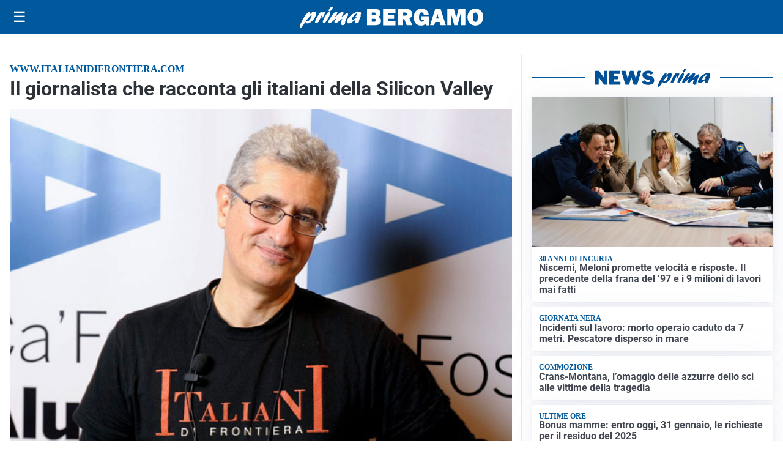

--- FILE ---
content_type: text/html; charset=utf8
request_url: https://primabergamo.it/media/my-theme/widgets/list-posts/sidebar-video-piu-visti.html?ts=29495355
body_size: 731
content:
<div class="widget-title"><span>Video più visti</span></div>
<div class="widget-sidebar-featured-poi-lista">
            
                    <article class="featured">
                <a href="https://primabergamo.it/attualita/cantieri-e-traffico-verso-la-val-brembana-oltre-mezzora-per-fare-un-chilometro/">
                                            <figure><img width="480" height="300" src="https://primabergamo.it/media/2026/01/597442142_10240879117338421_2443247291293970622_n-1-480x300.jpg" class="attachment-thumbnail size-thumbnail wp-post-image" alt="Cantieri e traffico in Val Brembana: «Oltre mezz&#8217;ora per fare un chilometro»" loading="lazy" sizes="(max-width: 480px) 480px, (max-width: 1024px) 640px, 1280px" decoding="async" /></figure>
                                        <div class="post-meta">
                                                    <span class="lancio">Rabbia di chi viaggia</span>
                                                <h3>Cantieri e traffico in Val Brembana: «Oltre mezz&#8217;ora per fare un chilometro»</h3>
                    </div>
                </a>
            </article>
                    
                    <article class="compact">
                <a href="https://primabergamo.it/attualita/medici-e-medicina-amiloidosi-cardiaca-rara-ma-non-troppo-tra-diagnostica-precoce-e-terapie/">
                    <div class="post-meta">
                                                    <span class="lancio">televisione</span>
                                                <h3>Medici e Medicina: amiloidosi cardiaca (rara ma non troppo) tra diagnostica precoce e terapie</h3>
                    </div>
                </a>
            </article>
                    
                    <article class="compact">
                <a href="https://primabergamo.it/attualita/arrivati-a-bergamo-undici-nuovi-agenti-della-polizia-di-stato-otto-resteranno-in-questura/">
                    <div class="post-meta">
                                                    <span class="lancio">Rinforzi</span>
                                                <h3>Arrivati a Bergamo undici nuovi agenti della polizia di Stato: otto resteranno in Questura</h3>
                    </div>
                </a>
            </article>
            </div>

<div class="widget-footer"><a role="button" href="/multimedia/video/" class="outline widget-more-button">Altri video</a></div>

--- FILE ---
content_type: text/html; charset=utf8
request_url: https://primabergamo.it/media/my-theme/widgets/list-posts/sidebar-idee-e-consigli.html?ts=29495355
body_size: 693
content:
<div class="widget-title"><span>Idee e consigli</span></div>
<div class="widget-sidebar-featured-poi-lista">
            
                    <article class="featured">
                <a href="https://primabergamo.it/rubriche/idee-e-consigli/suv-full-hybrid-o-suv-full-electric-ecco-come-cambiano-davvero-la-vita-di-tutti-i-giorni/">
                                            <figure><img width="480" height="300" src="https://primabergamo.it/media/2023/06/Suv-480x300.jpg" class="attachment-thumbnail size-thumbnail wp-post-image" alt="SUV Full Hybrid o SUV Full Electric? Ecco come cambiano davvero la vita di tutti i giorni" loading="lazy" sizes="(max-width: 480px) 480px, (max-width: 1024px) 640px, 1280px" decoding="async" /></figure>
                                        <div class="post-meta">
                                                <h3>SUV Full Hybrid o SUV Full Electric? Ecco come cambiano davvero la vita di tutti i giorni</h3>
                    </div>
                </a>
            </article>
                    
                    <article class="compact">
                <a href="https://primabergamo.it/rubriche/idee-e-consigli/pegno-mobiliare-non-possessorio-cosa-cambia-per-le-imprese-secondo-andrea-centofanti/">
                    <div class="post-meta">
                                                <h3>Pegno mobiliare non possessorio: cosa cambia per le imprese secondo Andrea Centofanti</h3>
                    </div>
                </a>
            </article>
                    
                    <article class="compact">
                <a href="https://primabergamo.it/rubriche/idee-e-consigli/riposo-e-salute-insana-linea-di-fiorano-sonno-al-centro-della-prevenzione/">
                    <div class="post-meta">
                                                <h3>Riposo e salute, Insana (Linea di Fiorano): “sonno al centro della prevenzione”</h3>
                    </div>
                </a>
            </article>
                    
                    <article class="compact">
                <a href="https://primabergamo.it/rubriche/idee-e-consigli/viaggi-organizzati-usa-tour-nelle-grandi-citta-americane/">
                    <div class="post-meta">
                                                <h3>Viaggi organizzati USA: tour nelle grandi città americane</h3>
                    </div>
                </a>
            </article>
            </div>

<div class="widget-footer"><a role="button" href="/idee-e-consigli/" class="outline widget-more-button">Altre notizie</a></div>